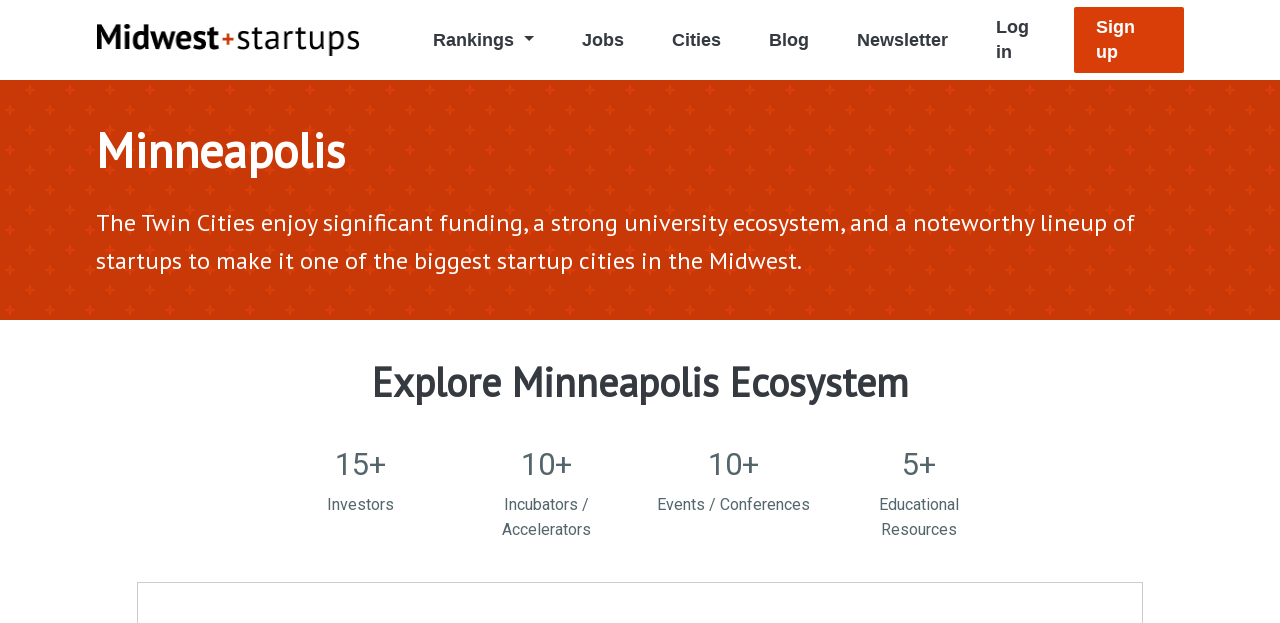

--- FILE ---
content_type: text/html
request_url: https://midweststartups.com/cities/minneapolis/
body_size: 8851
content:
<!DOCTYPE html>
<html>
<head>
  <meta charset="utf-8">
<meta name="viewport" content="width=device-width, initial-scale=1, shrink-to-fit=no">

<title>Minneapolis</title>

<!-- These meta tags are recognised by Google -->
<meta name="description" content="The Twin Cities enjoy significant funding, a strong university ecosystem, and a noteworthy lineup of startups to make it one of the biggest startup cities in the Midwest.">

<link rel="stylesheet" href="https://stackpath.bootstrapcdn.com/bootstrap/4.5.0/css/bootstrap.min.css" integrity="sha384-9aIt2nRpC12Uk9gS9baDl411NQApFmC26EwAOH8WgZl5MYYxFfc+NcPb1dKGj7Sk" crossorigin="anonymous">
<link rel="stylesheet" type="text/css" href="/css/style.css" >
<link href="/humans.txt" rel="author">

<!-- Favicon -->
<link href="/favicon.ico" rel="shortcut icon" type="image/x-icon">
<link href="/favicon-16.png" rel="icon" type="image/png" sizes="16x16">
<link href="/favicon-32.png" rel="icon" type="image/png" sizes="32x32">
<link href="/favicon-48.png" rel="icon" type="image/png" sizes="48x48">
<link href="/favicon-64.png" rel="icon" type="image/png" sizes="64x64">

<!-- Twitter Card data -->
<meta name="twitter:card" content="summary">
<meta name="twitter:site" content="@MidwestStartups">

<!-- Open Graph protocol  -->
<meta property="og:title" content="Minneapolis">
<meta property="og:type" content="website">
<meta property="og:url" content="midweststartups.com/cities/minneapolis/index.html">
<meta property="og:description" content="The Twin Cities enjoy significant funding, a strong university ecosystem, and a noteworthy lineup of startups to make it one of the biggest startup cities in the Midwest.">
<meta property="og:site_name" content="Midwest Startups">
<meta property="og:locale" content="en_US">

<meta property="og:image" content="https://midweststartups.com/images/cities/Minneapolis.jpg">


<link href="https://fonts.googleapis.com/icon?family=Material+Icons" rel="stylesheet">
<link href="https://fonts.googleapis.com/css2?family=Roboto&display=swap" rel="stylesheet">
<link href="https://fonts.googleapis.com/css2?family=PT+Sans&display=swap" rel="stylesheet">

<!-- Mailchimp -->
<link href="//cdn-images.mailchimp.com/embedcode/classic-10_7.css" rel="stylesheet" type="text/css">
<style type="text/css">
  #mc_embed_signup{background:#fff; clear:left; font:14px Helvetica,Arial,sans-serif; }
  /* Add your own Mailchimp form style overrides in your site stylesheet or in this style block.
     We recommend moving this block and the preceding CSS link to the HEAD of your HTML file. */
</style>

<!-- Scripts should be loaded asynchronously or deferred -->

<!-- <script src="https://ajax.googleapis.com/ajax/libs/jquery/1.11.2/jquery.min.js"></script>
<script src="/js/bootstrap.min.js"></script>
 -->
<!-- jQuery first, then Popper.js, then Bootstrap JS -->
<script src="https://code.jquery.com/jquery-3.5.1.min.js" integrity="sha256-9/aliU8dGd2tb6OSsuzixeV4y/faTqgFtohetphbbj0=" crossorigin="anonymous"></script>
<script src="https://cdn.jsdelivr.net/npm/popper.js@1.16.0/dist/umd/popper.min.js" integrity="sha384-Q6E9RHvbIyZFJoft+2mJbHaEWldlvI9IOYy5n3zV9zzTtmI3UksdQRVvoxMfooAo" crossorigin="anonymous"></script>
<script src="https://stackpath.bootstrapcdn.com/bootstrap/4.5.0/js/bootstrap.min.js" integrity="sha384-OgVRvuATP1z7JjHLkuOU7Xw704+h835Lr+6QL9UvYjZE3Ipu6Tp75j7Bh/kR0JKI" crossorigin="anonymous"></script>

<script type='text/javascript' src='//s3.amazonaws.com/downloads.mailchimp.com/js/mc-validate.js'></script><script type='text/javascript'>(function($) {window.fnames = new Array(); window.ftypes = new Array();fnames[0]='EMAIL';ftypes[0]='email';fnames[1]='FNAME';ftypes[1]='text';fnames[2]='LNAME';ftypes[2]='text';fnames[3]='ADDRESS';ftypes[3]='address';fnames[4]='PHONE';ftypes[4]='phone';}(jQuery));var $mcj = jQuery.noConflict(true);
</script>

<!-- Google tag (gtag.js) -->
<script async src="https://www.googletagmanager.com/gtag/js?id=G-DWSGFC1QJJ"></script>
<script>
  window.dataLayer = window.dataLayer || [];
  function gtag(){dataLayer.push(arguments);}
  gtag('js', new Date());

  gtag('config', 'G-DWSGFC1QJJ');
</script>
</html>

</head>
<body>
  <header class="siteheader">
  <a href="/" class="siteheader--homeLink">
    <img src="/images/midwest-logo.png" class="siteheader--logo" />
  </a>
  <nav class="siteheader--nav">
    <div class="siteheader--nav-left">
      <div class="dropdown">
        <a href="/midwestecosystem" class="siteheader--navLink dropdown-toggle">
          Rankings
        </a>
        <ul class="dropdown-menu">
          <li><a href="/midwestecosystem">2025</a></li>
          <li><a href="/midwestecosystem/2024">2024</a></li>
          <li><a href="/midwestecosystem/2023">2023</a></li>
          <li><a href="/midwestecosystem/2022">2022</a></li>
          <li><a href="/midwestecosystem/2021">2021</a></li>
          <li><a href="/midwestecosystem/2020">2020</a></li>
          <li><a href="/midwestecosystem/2019">2019</a></li>
          <li><a href="/midwestecosystem/2018">2018</a></li>
          <li><a href="/midwestecosystem/2017">2017</a></li>
        </ul>
      </div>
      <a href="https://jobs.midweststartups.com" class="siteheader--navLink">
        Jobs
      </a>
      <a href="/cities" class="siteheader--navLink">
        Cities
      </a>
      <a href="https://blog.midweststartups.com/" class="siteheader--navLink">
        Blog
      </a>
      <a href="https://midweststartups.beehiiv.com/" class="siteheader--navLink">
        Newsletter
      </a>
    </div>
    <div class="siteheader--nav-right">
      <a href="https://jobs.midweststartups.com/users/sign_in" class="siteheader--navLink">
        Log in
      </a>
      <a href="https://jobs.midweststartups.com/join-our-talent-network/professional-background" class="siteheader--navLink siteheader--navButton">
        Sign up
      </a>
    </div>
  </nav>
  <button class="siteheader--flyoutButton">
    <svg height="18" width="25">
      <g>
        <rect class="siteheader--flyoutButton-top" height="2" rx="2" ry="2" width="25" x="0" y="0" />
        <rect class="siteheader--flyoutButton-middle" height="2" rx="2" ry="2" width="25" x="0" y="8" />
        <rect class="siteheader--flyoutButton-bottom" height="2" rx="2" ry="2" width="25" x="0" y="16" />
      </g>
    </svg>
</header>

  <main class="midwest">
  	<section class="herosection">
  <div class="herosection--text">
    <h1>Minneapolis</h1>
    <h2>The Twin Cities enjoy significant funding, a strong university ecosystem, and a noteworthy lineup of startups to make it one of the biggest startup cities in the Midwest.</h2>
  </div>
</section>


    <section class="midwest--explore">
    <h1>Explore Minneapolis Ecosystem</h1>

	  <section class="cities--dive row justify-content-md-center">
	<!--     <h3>What you need to know</h3>
	    <p></p> -->
	    <div class="container pb-5">
		    <div class="row justify-content-center">
			    <div class="col-xs-6 col-sm-4 col-md-2 text-center">
			      <h2>15+</h2>
			      <p>Investors</p>
			    </div>
			    <div class="col-xs-6 col-sm-4 col-md-2 text-center">
			      <h2>10+</h2>
			      <p>Incubators / Accelerators</p>
			    </div>
			    
			    <div class="col-xs-6 col-sm-4 col-md-2 text-center">
			      <h2>10+</h2>
			      <p>Events / Conferences</p>
			    </div>
			    <div class="col-xs-6 col-sm-4 col-md-2 text-center">
			      <h2>5+</h2>
			      <p>Educational Resources</p>
			    </div>
			 </div>
	    </div>

	    <div class="container pb-5">
		    <div class="row justify-content-center">
	   			 <iframe class="airtable-embed" src="https://airtable.com/embed/shrhlMqnrwoK03oZe?backgroundColor=orange" frameborder="0" onmousewheel="" width="90%" height="533" style="background: transparent; border: 1px solid #ccc;"></iframe>
			</div>
		</div>
	<!--     <h3>From our Sponsors</h3>
	    <p></p>
	 -->
	  </section>
  	</section>
  </main>


  

  <footer class="sitefooter">
  <div class="sitefooter--attribution">
    <span>
      Presented by&nbsp;
      <a href="https://m25vc.com">M25</a>
    </span>
    <img src="/images/home/m25-resized-footer.png" />
  </div>
  <div class="sitefooter--links">
    <span class="sitefooter--copyright">Copyright &copy; 2023, All Rights Reserved.</span>
    <span>
      <div class="sitefooter--logos">
        <ul>
          <a target="_blank" href="https://twitter.com/MidwestStartups"><img class=“sm_icon“ src="/images/icons/twitter.png"></a>
          <a target="_blank" href="https://www.linkedin.com/showcase/midweststartupss/"><img class=“sm_icon“ src="/images/icons/linkedin.png"></a>
          <a target="_blank" href="https://midweststartups.medium.com"><img class=“sm_icon“ src="/images/icons/medium.png"></a>
        </ul>
      </div>
    </span>
  </div>
</footer>

  <script src="/js/logo_rotate.js"></script>
  <script src="/js/header.js"></script>
  <script src="/js/newsletter.js"></script>

</body>
</html>


--- FILE ---
content_type: text/css
request_url: https://midweststartups.com/fonts/geomanist/regular/stylesheet.css
body_size: 55014
content:
/* Generated by Font Squirrel (http://www.fontsquirrel.com) on January 19, 2015 */



@font-face {
    font-family: 'geomanist';
    src: url('geomanist-regular-webfont.eot');
    }

@font-face {
    font-family: 'geomanist';
    src: url([data-uri]) format('woff'),
         url('geomanist-regular-webfont.ttf') format('truetype'),
         url('geomanist-regular-webfont.svg#geomanist_regularregular') format('svg');
    font-weight: 400;
    font-style: normal;

}


--- FILE ---
content_type: text/css
request_url: https://midweststartups.com/fonts/geomanist/medium/stylesheet.css
body_size: 55164
content:
/* Generated by Font Squirrel (http://www.fontsquirrel.com) on January 19, 2015 */



@font-face {
    font-family: 'geomanist';
    src: url('geomanist-medium-webfont.eot');
    }

@font-face {
    font-family: 'geomanist';
    src: url([data-uri]) format('woff'),
         url('geomanist-medium-webfont.ttf') format('truetype'),
         url('geomanist-medium-webfont.svg#geomanistmedium') format('svg');
    font-weight: 600;
    font-style: normal;

}


--- FILE ---
content_type: text/javascript
request_url: https://midweststartups.com/js/logo_rotate.js
body_size: 938
content:
var logos = [
"/images/logos/AMOpportunities.png","/images/logos/Astronomer2.png","/images/logos/Authenticx.png","/images/logos/LocalCrate.png","/images/logos/Petronics.png","/images/logos/SteadyMD.png","/images/logos/SuperDispatch.png","/images/logos/Upsie.png","/images/logos/branch.png","/images/logos/cladwell.png","/images/logos/explorer.jpg","/images/logos/kin.png","/images/logos/loop.png","/images/logos/mimir.png","/images/logos/regroup.png",
]

function randomRange(min, max) {
   return Math.floor(Math.random() * (max - min)) + min;
}

function randomElem(arr) {
   return arr[randomRange(0, arr.length)];
}

var $logo_elems = $('.company-logo');

function rotateLogos() {
   var randLogo = randomElem(logos);
   var randLogoElem = randomElem($logo_elems);
   var elemCheck = $("img[src$='"+randLogo+"']");
   if(!elemCheck.length) {
      $(randLogoElem).fadeOut(400, function() {
         $(randLogoElem).attr('src', randLogo);
      }).fadeIn(400);
      setTimeout(rotateLogos, 2500);
   } else {
      rotateLogos();
   }
}

rotateLogos();


--- FILE ---
content_type: application/javascript
request_url: https://midweststartups.com/js/newsletter.js
body_size: 44
content:
$('#mc-embedded-subscribe-form').submit(function() {
  console.log('submitted');

  $('#newsletter--success').show();
  $('#mc-embedded-subscribe-form').hide();
});


--- FILE ---
content_type: text/javascript
request_url: https://midweststartups.com/js/header.js
body_size: 2385
content:
document.addEventListener('DOMContentLoaded', function() {

  const hamburger = document.querySelector('.siteheader--flyoutButton');
  const nav = document.querySelector('.siteheader--nav');

  hamburger.addEventListener('click', function() {
    hamburger.classList.toggle('siteheader--flyoutButton-open')
    nav.classList.toggle('siteheader--nav-open')
    document.body.classList.toggle('overflowlock');
  });

  // Dropdown functionality for Rankings menu
  const dropdown = document.querySelector('.dropdown');
  const dropdownToggle = document.querySelector('.dropdown-toggle');
  const dropdownMenu = document.querySelector('.dropdown-menu');

  if (dropdown && dropdownToggle && dropdownMenu) {
    let hoverTimeout;
    let dropdownOpen = false;

    // Function to check if we're on mobile
    function isMobile() {
      return window.innerWidth < 800;
    }

    // Show dropdown on hover (desktop only)
    dropdown.addEventListener('mouseenter', function() {
      if (!isMobile()) {
        clearTimeout(hoverTimeout);
        dropdownMenu.style.display = 'block';
        dropdownToggle.setAttribute('aria-expanded', 'true');
        dropdownOpen = true;
      }
    });

    // Hide dropdown when mouse leaves (desktop only)
    dropdown.addEventListener('mouseleave', function() {
      if (!isMobile()) {
        hoverTimeout = setTimeout(function() {
          dropdownMenu.style.display = 'none';
          dropdownToggle.setAttribute('aria-expanded', 'false');
          dropdownOpen = false;
        }, 100);
      }
    });

    // Handle click behavior
    dropdownToggle.addEventListener('click', function(e) {
      if (isMobile()) {
        // On mobile: toggle dropdown
        e.preventDefault();
        if (dropdownOpen) {
          dropdownMenu.style.display = 'none';
          dropdownToggle.setAttribute('aria-expanded', 'false');
          dropdownOpen = false;
        } else {
          dropdownMenu.style.display = 'block';
          dropdownToggle.setAttribute('aria-expanded', 'true');
          dropdownOpen = true;
        }
      }
      // On desktop: let the link navigate normally (don't prevent default)
    });

    // Close dropdown when clicking outside (mobile)
    document.addEventListener('click', function(e) {
      if (isMobile() && dropdownOpen && !dropdown.contains(e.target)) {
        dropdownMenu.style.display = 'none';
        dropdownToggle.setAttribute('aria-expanded', 'false');
        dropdownOpen = false;
      }
    });
  }
});
